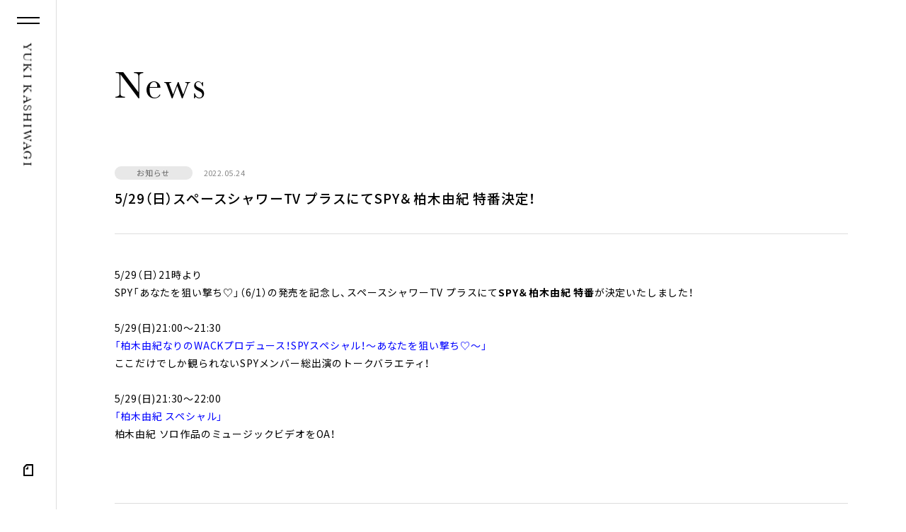

--- FILE ---
content_type: text/css
request_url: https://yukikashiwagi.jp/wp-content/themes/yukikasiwagi/assets/css/ress.min.css
body_size: 226
content:
*,::after,::before{box-sizing:border-box}ol[class],ul[class]{padding:0}blockquote,body,dd,dl,figcaption,figure,h1,h2,h3,h4,li,ol[class],p,ul[class]{margin:0}body{min-height:100vh;scroll-behavior:smooth;text-rendering:optimizeSpeed;line-height:1.5}ol[class],ul[class]{list-style:none}a:not([class]){text-decoration-skip-ink:auto}img{max-width:100%;display:block}article>*+*{margin-top:1em}button,input,select,textarea{font:inherit}@media (prefers-reduced-motion:reduce){*{animation-duration:0s!important;animation-iteration-count:1!important;transition-duration:0s!important;scroll-behavior:auto!important}}

--- FILE ---
content_type: text/css
request_url: https://yukikashiwagi.jp/wp-content/themes/yukikasiwagi/assets/css/style.css?2021
body_size: 4740
content:
@import url("https://fonts.googleapis.com/css?family=Noto+Sans+JP:300,400,500,600,700,900&display=swap");@import url("https://cdn.jsdelivr.net/npm/yakuhanjp@3.0.0/dist/css/yakuhanjp.min.css");@font-face{font-family:'Baskerville';src:url("../font/BaskervilleURW-Reg.eot");src:url("../font/BaskervilleURW-Reg.eot?#iefix") format("embedded-opentype"),url("../font/BaskervilleURW-Reg.woff") format("woff"),url("../font/BaskervilleURW-Reg.ttf") format("truetype"),url("../font/BaskervilleURW-Reg.svg") format("svg")}html,body{width:100%;height:100%}pre{white-space:pre-wrap}html{font-size:62.5%}body{min-width:320px;max-width:100%;position:relative;display:block;overflow-x:hidden;line-height:1.8;font-family:YakuHanJP, 'Noto Sans JP', 'Inter','Hiragino Kaku Gothic ProN', 'ヒラギノ角ゴ ProN W3', Meiryo, メイリオ,sans-serif;-webkit-font-smoothing:antialiased;-moz-osx-font-smoothing:grayscale;letter-spacing:0em;font-weight:500;font-size:16px;background:#fff;color:#000;letter-spacing:0.05em}ul{margin-left:0;padding-left:0}ul li{list-style-type:none}img{max-width:100%;height:auto}a{color:#000;text-decoration:none}.fadeIn-up{opacity:0.01;-webkit-transition:all 1.5s cubic-bezier(0.33, 1, 0.68, 1);transition:all 1.5s cubic-bezier(0.33, 1, 0.68, 1);-webkit-transform:translate(0, 40px);transform:translate(0, 40px);-webkit-transition-delay:0.2s;transition-delay:0.2s}.fadeIn-up.visible{opacity:1;-webkit-transform:translate(0, 0);transform:translate(0, 0)}.gnav-toggle{display:block;width:36px;height:36px;position:fixed;left:24px;top:4px;background-size:2533px 800px;z-index:99999;cursor:pointer;-webkit-transform:translate3d(0, 0, 0);transform:translate3d(0, 0, 0);-webkit-transition:left 0.6s cubic-bezier(0.645, 0.045, 0.355, 1),-webkit-transform 1s cubic-bezier(0.645, 0.045, 0.355, 1) 1s;transition:left 0.6s cubic-bezier(0.645, 0.045, 0.355, 1),-webkit-transform 1s cubic-bezier(0.645, 0.045, 0.355, 1) 1s;transition:transform 1s cubic-bezier(0.645, 0.045, 0.355, 1) 1s,left 0.6s cubic-bezier(0.645, 0.045, 0.355, 1);transition:transform 1s cubic-bezier(0.645, 0.045, 0.355, 1) 1s,left 0.6s cubic-bezier(0.645, 0.045, 0.355, 1),-webkit-transform 1s cubic-bezier(0.645, 0.045, 0.355, 1) 1s}.gnav-toggle:after{content:"";position:absolute;left:0;top:0;display:block;width:100%;height:100%}.gnav-toggle span{display:block;width:32px;height:2px;background:#000;position:absolute;z-index:20;-webkit-transition:all 0.2s cubic-bezier(0.465, 0.145, 0.46, 0.855);transition:all 0.2s cubic-bezier(0.465, 0.145, 0.46, 0.855)}.gnav-toggle span.bar-first{-webkit-transform:rotate(0deg);transform:rotate(0deg);top:20px}.gnav-toggle span.bar-second{-webkit-transform:rotate(0deg);transform:rotate(0deg);top:28px}.gnav-toggle.toggle-on span.bar-first{-webkit-transform:rotate(26deg);transform:rotate(26deg);top:24px;background:#fff}.gnav-toggle.toggle-on span.bar-second{-webkit-transform:rotate(-26deg);transform:rotate(-26deg);top:24px;background:#fff}#gnav-menu{width:100%;height:100vh;position:fixed;top:0;left:0;z-index:100;color:#fff;background-color:#222;-webkit-transition:opacity 0.4s cubic-bezier(0.5, 1, 0.89, 1),-webkit-transform 0.01s cubic-bezier(0.5, 1, 0.89, 1);transition:opacity 0.4s cubic-bezier(0.5, 1, 0.89, 1),-webkit-transform 0.01s cubic-bezier(0.5, 1, 0.89, 1);transition:transform 0.01s cubic-bezier(0.5, 1, 0.89, 1),opacity 0.4s cubic-bezier(0.5, 1, 0.89, 1);transition:transform 0.01s cubic-bezier(0.5, 1, 0.89, 1),opacity 0.4s cubic-bezier(0.5, 1, 0.89, 1),-webkit-transform 0.01s cubic-bezier(0.5, 1, 0.89, 1);-webkit-transform:translateY(-115%);transform:translateY(-115%);overflow:hidden;overflow-y:scroll;opacity:0.1}.menu_on{overflow:hidden}.menu_on #gnav-menu{-webkit-transform:translateY(0%);transform:translateY(0%)}.opacity_on #gnav-menu{opacity:1}.anime_on #gnav-menu #gnav-menu-body ul li a span{-webkit-transform:translateY(0%);transform:translateY(0%)}#gnav-menu-body{position:relative;z-index:1;padding:0;overflow-y:scroll;-webkit-overflow-scrolling:touch}#gnav-menu-body a{color:#000}#gnav-menu-body ul,#gnav-menu-body dl{padding:0 6.4% 0 12%}#gnav-menu-body ul{line-height:1.5;text-align:center;position:relative;margin-top:90px;padding:0 12% 0 12%;line-height:1.4}#gnav-menu-body ul li a span{-webkit-transition-delay:0.1s;transition-delay:0.1s}#gnav-menu-body ul li:nth-child(2) a span{-webkit-transition-delay:0.105s;transition-delay:0.105s}#gnav-menu-body ul li:nth-child(3) a span{-webkit-transition-delay:0.11s;transition-delay:0.11s}#gnav-menu-body ul li:nth-child(4) a span{-webkit-transition-delay:0.115s;transition-delay:0.115s}#gnav-menu-body ul li:nth-child(5) a span{-webkit-transition-delay:0.12s;transition-delay:0.12s}#gnav-menu-body ul li{font-family:'Baskerville', serif;font-weight:500;font-size:74px;letter-spacing:0.1em;display:block;text-align:center;text-align:right;color:#F5EFE5;cursor:pointer;position:relative}#gnav-menu-body ul li a{color:#fff;padding:4px 0;display:block;position:relative;overflow:hidden;-webkit-transition:all 0.34s cubic-bezier(0.25, 1, 0.5, 1);transition:all 0.34s cubic-bezier(0.25, 1, 0.5, 1)}#gnav-menu-body ul li a span{display:block;-webkit-transform:translateY(110%);transform:translateY(110%);-webkit-transition:all 0.56s cubic-bezier(0.33, 1, 0.68, 1);transition:all 0.56s cubic-bezier(0.33, 1, 0.68, 1)}#gnav-menu-body ul li a:hover{opacity:0.4}#gnav-menu-body dl{display:-webkit-box;display:-ms-flexbox;display:flex}#gnav-menu-body dl dd{font-size:26px;margin-right:18px}#gnav-menu-body dl dd a{display:block;padding:12px 5px;color:#F5EFE5}#gnav-menu-body dl dd a.bnr-solid{color:#DE2A51}.site-name{position:fixed;z-index:3000;top:0px;left:0;top:140px;width:80px;overflow:hidden;mix-blend-mode:difference}.site-name h1{font-family:'Baskerville', serif;font-weight:500;font-size:17px;letter-spacing:0.12em;-webkit-transform:rotate(90deg);transform:rotate(90deg);line-height:1;position:fixed;left:-51px;display:block;text-align:center}.site-name h1 a{color:#fff}.side-navi{width:80px;display:block;position:fixed;overflow:hidden;left:0;top:0;background:#fff;border-right:1px solid #ddd;height:100vh}.sns-link{position:fixed;width:80px;bottom:20px;mix-blend-mode:difference;z-index:5000}.sns-link ul{font-size:17px}.sns-link ul li{display:block;text-align:center}.sns-link ul li a{display:block;padding:2px 10px;-webkit-transition:all 0.4s cubic-bezier(0.25, 1, 0.5, 1);transition:all 0.4s cubic-bezier(0.25, 1, 0.5, 1);color:#fff}.sns-link ul li a:hover{opacity:0.5}.sns-link ul li img{display:block;margin:0 auto;padding:8px 0}.slick-slide{outline:none !important}.main{padding-left:80px;background:#fff}.container{padding:0 6.8%;position:relative}.ttl{font-family:'Baskerville', serif;font-weight:500;font-size:54px;letter-spacing:0.06em;margin-bottom:18px}.content{padding:60px 0 90px 0}.kv{position:relative;overflow:hidden}.kv img{display:block}.kv .kv-banner{position:absolute;display:block;z-index:5;left:30px;bottom:30px}.kv .kv-banner ul{display:-webkit-box;display:-ms-flexbox;display:flex;margin:0}.kv .kv-banner ul li{margin-right:20px}.kv .kv-banner ul li a{display:block}.kv .kv-banner ul li a img{width:130px}.kv .scroll{position:absolute;right:1.6%;color:#fff;bottom:60px;font-family:'Baskerville', serif;font-weight:600;letter-spacing:0.08em;font-size:11px;padding-bottom:40px}.kv .scroll span{display:block;-webkit-transform:rotate(90deg);transform:rotate(90deg);line-height:1;position:relative;letter-spacing:0.1em}.kv .scroll .line{display:block;width:1px;height:70px;position:absolute;bottom:-60px;left:calc(50% + 1px);overflow:hidden}.kv .scroll .line:before,.kv .scroll .line:after{content:"";display:block;position:absolute;width:1px;height:100%;background:#fff;left:0;top:0;opacity:0.5}.kv .scroll .line:after{opacity:1;-webkit-animation:scroll 3s cubic-bezier(0.25, 1, 0.5, 1) infinite;animation:scroll 3s cubic-bezier(0.25, 1, 0.5, 1) infinite}@-webkit-keyframes scroll{0%{-webkit-transform:translateY(-100%);transform:translateY(-100%)}90%{-webkit-transform:translateY(100%);transform:translateY(100%)}100%{-webkit-transform:translateY(100%);transform:translateY(100%)}}@keyframes scroll{0%{-webkit-transform:translateY(-100%);transform:translateY(-100%)}90%{-webkit-transform:translateY(100%);transform:translateY(100%)}100%{-webkit-transform:translateY(100%);transform:translateY(100%)}}.cont-movie{background:#000;margin-top:-1px;color:#fff}.cont-movie .movie-wrap{position:relative;width:100%;padding-top:56.25%}.cont-movie .movie-wrap iframe{position:absolute;top:0;right:0;width:100%;height:100%}.news-list-wrap{border-top:1px solid #ddd}.news-list-wrap .news-list{border-bottom:1px solid #ddd}.news-list-wrap .news-list a:hover:after{opacity:0.1;-webkit-transform:translate(0, 0);transform:translate(0, 0)}.news-list-wrap .news-list a:after{content:"";position:absolute;z-index:0;display:block;width:100%;height:100%;background:#aaa;opacity:0;left:0;top:0;-webkit-transition:all 0.3s cubic-bezier(0.33, 1, 0.68, 1);transition:all 0.3s cubic-bezier(0.33, 1, 0.68, 1);-webkit-transform:translate(-101%, 0);transform:translate(-101%, 0)}.news-list-wrap .news-list a{display:block;position:relative;overflow:hidden;padding:52px 0}.news-list-wrap .news-list a .description{display:-webkit-box;display:-ms-flexbox;display:flex;margin-bottom:12px}.news-list-wrap .news-list a .description .category{background:#E8E8E8;width:110px;display:block;text-align:center;border-radius:36px;font-size:11px;font-weight:400;color:#666;margin-right:16px}.news-list-wrap .news-list a .description .date{font-weight:400;font-size:11px;color:#888;letter-spacing:0.04em;margin-right:16px}.news-list-wrap .news-list a .description .new{color:#C12525;font-size:11px;position:relative;top:1px}.news-list-wrap .news-list a p{font-size:17px}.view-more{position:absolute;display:block;font-family:'Baskerville', serif;font-weight:500;font-size:18px;padding:10px 16px 8px 30px;line-height:1;border-left:1px solid #ddd;right:6.8%;top:32px}.view-more a{position:relative;display:inline-block;-webkit-transition:all 0.35s cubic-bezier(0.33, 1, 0.68, 1);transition:all 0.35s cubic-bezier(0.33, 1, 0.68, 1)}.view-more a:hover{opacity:0.5}.cont-shedule{background:#f5f5f5}.cont-live .live-wrap{display:-webkit-box;display:-ms-flexbox;display:flex;-ms-flex-wrap:wrap;flex-wrap:wrap;margin-left:-15px;margin-right:-15px}.cont-live .live-wrap .live-list{width:25%;position:relative;padding:0 15px}.cont-live .live-wrap .live-list .inner:hover{border:1px solid #666}.cont-live .live-wrap .live-list .inner{position:relative;display:block;border:1px solid #ddd;display:table;width:100%;padding:60px 0 64px 0;-webkit-transition:all 0.5s cubic-bezier(0.33, 1, 0.68, 1);transition:all 0.5s cubic-bezier(0.33, 1, 0.68, 1)}.cont-live .live-wrap .live-list .date{line-height:1.2;display:inline-block;position:relative;text-align:left}.cont-live .live-wrap .live-list .date em{font-style:normal;font-size:10px;display:block;font-weight:300;letter-spacing:0.1em}.cont-live .live-wrap .live-list .date span{font-size:30px;font-weight:500;letter-spacing:0.08em}.cont-live .live-wrap .live-list .date h2{padding-bottom:24px;position:relative}.cont-live .live-wrap .live-list .date h2:after{content:"";display:block;position:absolute;width:20px;height:1px;background:#888;bottom:12px;left:calc(50% - 10px)}.cont-live .live-wrap .live-list p{font-size:20px;letter-spacing:0.08em}.cont-live .live-wrap .live-list a{display:block;text-align:center}.cont-disco{background:#2B2B2B;color:#fff}.cont-disco a{color:#fff;display:block;position:relative;overflow:hidden}.cont-disco .disco-wrap .disco-detail a:hover .image span{-webkit-transform:scale(1.06, 1.06);transform:scale(1.06, 1.06);opacity:0.6}.cont-disco .disco-wrap{display:-webkit-box;display:-ms-flexbox;display:flex;-ms-flex-wrap:wrap;flex-wrap:wrap;margin-left:-30px;margin-right:-30px}.cont-disco .disco-wrap .disco-detail{width:25%;margin-bottom:30px;}.cont-disco .disco-wrap .disco-detail .inner{padding:0 30px}.cont-disco .disco-wrap .disco-detail .image{background-color:#000;position:relative;overflow:hidden;width:100%;padding-bottom:100.5%;margin-bottom:22px}.cont-disco .disco-wrap .disco-detail .image span{-webkit-transition:all 0.8s cubic-bezier(0.25, 1, 0.5, 1);transition:all 0.8s cubic-bezier(0.25, 1, 0.5, 1);background-repeat:no-repeat;background-position:center;background-size:contain;position:absolute;width:100%;height:100%}.cont-disco .disco-wrap .disco-detail .description{display:-webkit-box;display:-ms-flexbox;display:flex;margin-bottom:10px}.cont-disco .disco-wrap .disco-detail .description .category{border:1px solid #7E7E7E;width:110px;display:block;text-align:center;border-radius:36px;font-size:11px;font-weight:300;color:#B9B9B9;margin-right:16px}.cont-disco .disco-wrap .disco-detail .description .date{font-weight:400;font-size:11px;color:#888;letter-spacing:0.04em}.cont-disco .disco-wrap .disco-detail h2{font-weight:500;font-size:20px}.cont-disco .disco-wrap .disco-detail p{font-size:14px}.cont-sns-twiiter-youtube{background:#f5f5f5;padding-bottom:80px}.cont-sns-twiiter-youtube .sns-wrap{display:-webkit-box;display:-ms-flexbox;display:flex;padding:30px 0 0 0;margin-left:-30px;margin-right:-30px}.cont-sns-twiiter-youtube .sns-wrap .sns-inner{width:50%;padding:0 30px}.cont-sns-twiiter-youtube .sns-wrap .sns-inner .youtube-wrap{position:relative;width:100%;padding-top:56.25%}.cont-sns-twiiter-youtube .sns-wrap .sns-inner .youtube-wrap iframe{position:absolute;top:0;right:0;width:100%;height:100%}.cont-sns-twiiter-youtube .sns-wrap .sns-inner h2{margin-bottom:0;display:block;text-align:center;font-family:'Baskerville', serif;font-weight:500;font-size:28px;letter-spacing:0.07em;padding:16px 0 0 0;margin-bottom:0}.cont-sns-twiiter-youtube .sns-wrap .sns-inner h2 span{display:inline-block;position:relative;margin-left:12px;top:2px}.footer{display:block;text-align:center;padding:36px 0;font-weight:400;color:#666;font-size:11px}.content.cont-page{padding-bottom:60px}.cont-page .ttl{padding:20px 0 40px 0}.cont-news.cont-page .news-page-wrap{padding-left:170px;position:relative}.cont-news.cont-page .news-left{position:absolute;left:0;top:0}.cont-news.cont-page .news-left .cat-item{display:none}.cont-news.cont-page .news-left .cat-item.current-cat-parent{display:block}.cont-news.cont-page .news-left .cat-item.current-cat-parent a{display:none}.cont-news.cont-page .news-left .cat-item.current-cat-parent ul a{display:block}.cont-news.cont-page .news-left .cat-item.current-cat-parent .cat-item{display:block}.cont-news.cont-page .news-left .cat-item.current-cat-parent .children{display:block}.cont-news.cont-page .news-left .cat-item.current-cat-parent li.current-cat a{display:block}.cont-news.cont-page .news-left .current-cat{display:block}.cont-news.cont-page .news-left .current-cat a{display:none}.cont-news.cont-page .news-left .current-cat .cat-item{display:block}.cont-news.cont-page .news-left .current-cat .children{display:block}.cont-news.cont-page .news-left .current-cat .children .cat-item a{font-weight:400;color:#000;display:block}.cont-news.cont-page .news-left .first a{font-weight:500;color:#C12525}.cont-news.cont-page .news-left ul li.current-cat a{font-weight:500;color:#C12525}.cont-news.cont-page .news-left ul{margin:0;line-height:1;font-size:13px;letter-spacing:0.04em;font-weight:400}.cont-news.cont-page .news-left ul li{margin-bottom:22px}.cont-news.cont-page .news-left ul li a{display:block}.page-navi{padding:25px 0 0 0}.page-navi ul{margin:0}.page-navi .wp-pagenavi .current{display:block;width:64px;height:64px;border-radius:50%;border:1px solid #ddd;text-align:center;line-height:60px;overflow:hidden;margin-right:18px;border:1px solid #C12525;color:#C12525}.page-navi .wp-pagenavi a{display:block;width:64px;height:64px;border-radius:50%;border:1px solid #ddd;text-align:center;line-height:60px;overflow:hidden;margin-right:18px}.page-navi .wp-pagenavi,.page-navi ul{font-size:12px;font-weight:500;display:-webkit-box;display:-ms-flexbox;display:flex}.page-navi .wp-pagenavi li.back a,.page-navi ul li.back a{font-family:'Baskerville', serif;font-weight:500;border:0;font-size:26px;line-height:66px;letter-spacing:0.08em;width:auto}.page-navi .wp-pagenavi li.back a span,.page-navi ul li.back a span{display:inline-block;margin-right:14px;font-size:16px;position:relative;top:-2px}.page-navi .wp-pagenavi li,.page-navi ul li{margin-right:18px}.page-navi .wp-pagenavi li a,.page-navi ul li a{display:block;width:64px;height:64px;border-radius:50%;border:1px solid #ddd;text-align:center;line-height:60px;overflow:hidden}.page-navi .wp-pagenavi .active a,.page-navi ul .active a{border:1px solid #C12525;color:#C12525}.news-page-detail{padding-bottom:60px;border-bottom:1px solid #ddd}.news-page-detail .sub-ttl{padding-bottom:35px;margin-bottom:45px;border-bottom:1px solid #ddd}.news-page-detail .sub-ttl h3{display:block;line-height:1.6;font-weight:500}.news-page-detail .sub-ttl .description{display:-webkit-box;display:-ms-flexbox;display:flex;margin-bottom:12px}.news-page-detail .sub-ttl .description .category{background:#E8E8E8;width:110px;display:block;text-align:center;border-radius:36px;font-size:11px;font-weight:400;color:#666;margin-right:16px}.news-page-detail .sub-ttl .description .date{font-weight:400;font-size:11px;color:#888;letter-spacing:0.04em;margin-right:16px}.news-page-detail p{font-weight:400;font-size:14px}.news-page-detail p img{display:block}.cont-page.cont-disco{background:#fff;color:#000}.cont-page.cont-disco a{color:#000}.cont-page.cont-disco .disco-wrap .disco-detail{margin-bottom:60px}.cont-page.cont-disco .disco-wrap .disco-detail .description .category{color:#333;border:1px solid #bbb}.cont-page.cont-disco .disco-page-detail{display:-webkit-box;display:-ms-flexbox;display:flex;-webkit-box-pack:justify;-ms-flex-pack:justify;justify-content:space-between;border-bottom:1px solid #ddd}.cont-page.cont-disco .disco-page-detail .product-bnr{padding:28px 0 0 0}.cont-page.cont-disco .disco-page-detail .product-bnr a{display:block;background:#C12525;border:1px solid #C12525;color:#fff;text-align:center;max-width:200px;margin:0 auto;padding:9px 0;font-size:13px;border-radius:40px}.cont-page.cont-disco .disco-page-detail .image{width:340px}.cont-page.cont-disco .disco-page-detail .info{width:calc(100% - 400px)}.cont-page.cont-disco .disco-page-detail .info .sub-info{display:block}.cont-page.cont-disco .disco-page-detail .info .sub-info .number,.cont-page.cont-disco .disco-page-detail .info .sub-info .price{display:inline-block;font-size:13px;font-weight:400;color:#666}.cont-page.cont-disco .disco-page-detail .info .sub-info .number{margin-right:0.5em}.cont-page.cont-disco .disco-page-detail .info .tokuten{display:block;font-size:14px}.cont-page.cont-disco .disco-page-detail .info .sub-ttl{margin-bottom:17px}.cont-page.cont-disco .disco-page-detail .info .sub-ttl .description{display:-webkit-box;display:-ms-flexbox;display:flex;margin-bottom:10px}.cont-page.cont-disco .disco-page-detail .info .sub-ttl .description .category{border:1px solid #bbb;width:110px;display:block;text-align:center;border-radius:36px;font-size:11px;font-weight:300;color:#333;margin-right:16px}.cont-page.cont-disco .disco-page-detail .info .sub-ttl .description .date{font-weight:400;font-size:11px;color:#888;letter-spacing:0.04em}.cont-page.cont-disco .disco-page-detail .info .sub-ttl h2{font-weight:500;font-size:24px}.cont-page.cont-disco .disco-page-detail .info .sub-ttl p{font-size:17px}.cont-page.cont-disco .disco-page-detail .info .sub-ttl .description{display:-webkit-box;display:-ms-flexbox;display:flex;margin-bottom:10px}.cont-page.cont-disco .disco-page-detail .info .sub-ttl .description .category{border:1px solid #bbb;width:110px;display:block;text-align:center;border-radius:36px;font-size:11px;font-weight:300;color:#333;margin-right:16px}.cont-page.cont-disco .disco-page-detail .info .sub-ttl .description .date{font-weight:400;font-size:11px;color:#888;letter-spacing:0.04em}.cont-page.cont-disco .disco-page-detail .info .sub-ttl h2{font-weight:500;font-size:24px}.cont-page.cont-disco .disco-page-detail .info .sub-ttl p{font-size:17px}.cont-page.cont-disco .disco-page-detail .info .txt{padding:60px 0}.cont-page.cont-disco .disco-page-detail .info .txt p{font-weight:400;font-size:14px}.cont-live.cont-page .live-page-wrap{border-top:1px solid #ddd}.cont-live.cont-page .live-page-wrap .live-page-txt{padding:60px 0}.cont-live.cont-page .live-page-wrap .live-page-txt p{font-weight:400;font-size:14px}.cont-live.cont-page .live-page-wrap .live-page-detail{border-bottom:1px solid #ddd}.cont-live.cont-page .live-page-wrap .live-page-detail .live-page-ttl{border-bottom:1px solid #ddd}.cont-live.cont-page .live-page-wrap .live-page-detail a{position:relative;overflow:hidden}.cont-live.cont-page .live-page-wrap .live-page-detail a:before{content:"";position:absolute;z-index:0;display:block;width:100%;height:100%;background:#aaa;opacity:0;left:0;top:0;-webkit-transition:all 0.3s cubic-bezier(0.33, 1, 0.68, 1);transition:all 0.3s cubic-bezier(0.33, 1, 0.68, 1);-webkit-transform:translate(-101%, 0);transform:translate(-101%, 0)}.cont-live.cont-page .live-page-wrap .live-page-detail a:hover:before{opacity:0.1;-webkit-transform:translate(0, 0);transform:translate(0, 0)}.cont-live.cont-page .live-page-wrap .live-page-detail .live-page-ttl,.cont-live.cont-page .live-page-wrap .live-page-detail a{display:-webkit-box;display:-ms-flexbox;display:flex;display:table;padding:52px 0}.cont-live.cont-page .live-page-wrap .live-page-detail .live-page-ttl .txt,.cont-live.cont-page .live-page-wrap .live-page-detail a .txt{display:table-cell;width:calc(100% - 240px);vertical-align:middle;padding-left:54px}.cont-live.cont-page .live-page-wrap .live-page-detail .live-page-ttl .txt h3,.cont-live.cont-page .live-page-wrap .live-page-detail a .txt h3{font-weight:500;line-height:1.7;font-size:16px}.cont-live.cont-page .live-page-wrap .live-page-detail .live-page-ttl .block,.cont-live.cont-page .live-page-wrap .live-page-detail a .block{display:table-cell;width:240px;text-align:center;border-right:1px solid #ddd}.cont-live.cont-page .live-page-wrap .live-page-detail .live-page-ttl .block .date h2,.cont-live.cont-page .live-page-wrap .live-page-detail a .block .date h2{padding-bottom:24px;position:relative;line-height:1.2;text-align:left;display:inline-block}.cont-live.cont-page .live-page-wrap .live-page-detail .live-page-ttl .block .date h2:after,.cont-live.cont-page .live-page-wrap .live-page-detail a .block .date h2:after{content:"";display:block;position:absolute;width:20px;height:1px;background:#888;bottom:12px;left:calc(50% - 10px)}.cont-live.cont-page .live-page-wrap .live-page-detail .live-page-ttl .block .date em,.cont-live.cont-page .live-page-wrap .live-page-detail a .block .date em{font-style:normal;font-size:10px;display:block;font-weight:300;letter-spacing:0.1em}.cont-live.cont-page .live-page-wrap .live-page-detail .live-page-ttl .block .date span,.cont-live.cont-page .live-page-wrap .live-page-detail a .block .date span{font-size:30px;font-weight:500;letter-spacing:0.08em}.cont-live.cont-page .live-page-wrap .live-page-detail .live-page-ttl .block p,.cont-live.cont-page .live-page-wrap .live-page-detail a .block p{font-size:20px;letter-spacing:0.08em}pre{font-size:14px}.pc-view{display:block}.sp-view{display:none}.sp-site-ttl{display:none}@media screen and (max-width: 1040px){.sp-site-ttl{display:block;text-align:center;font-family:'Baskerville', serif;font-weight:500;letter-spacing:0.12em;font-size:22px;padding:50px 0 0 0;margin-bottom:0px}.pc-view{display:none}.sp-view{display:block}body{line-height:1.6}.gnav-toggle{top:auto;left:auto;right:3%;bottom:3%;mix-blend-mode:difference}.gnav-toggle span{background:#fff}#gnav-menu-body ul{margin-top:14%}#gnav-menu-body ul li{font-size:40px;text-align:left}#gnav-menu-body ul li a{padding:8px 0}.main{min-height:100vh}.side-navi{display:none}.site-name{display:none}.sns-link{top:auto;right:60px;width:130px;bottom:calc(2.5% - 2px)}.sns-link ul{margin:0;display:-webkit-box;display:-ms-flexbox;display:flex}.sns-link ul li a{color:#fff;padding:2px 8px}.sns-link ul li img{width:13px}.main{padding-left:0}.content{padding:40px 0 40px 0}.ttl{font-size:32px;margin-bottom:12px}.cont-page .ttl{text-align:center;font-size:24px;padding:0px 0 25px 0}.kv{position:relative;overflow:hidden}.kv .scroll{display:none}.kv .kv-banner{position:relative;left:0;bottom:0;padding:30px 0 0 0;background:#000}.kv .kv-banner ul{padding:0 8px}.kv .kv-banner ul li{margin-right:0;padding:0 8px;width:33.333%}.view-more{font-size:20px;position:relative;top:0;right:auto;border-left:0;padding:10px 0;margin-top:20px}.news-list-wrap .news-list a{padding:30px 0}.news-list-wrap .news-list a .description{margin-bottom:9px}.news-list-wrap .news-list a .description .category{font-size:10px;width:90px;margin-right:12px}.news-list-wrap .news-list a .description .date{font-size:10px;margin-right:9px}.news-list-wrap .news-list a .description .new{font-size:10px}.news-list-wrap .news-list a p{font-size:13px}.cont-live .view-more{margin-top:0;padding:8px 0 10px 0}.cont-live .live-wrap{margin-left:-10px;margin-right:-10px}.cont-live .live-wrap .live-list{width:50%;padding:0 10px;margin-bottom:20px}.cont-live .live-wrap .live-list .inner{padding:28px 0}.cont-live .live-wrap .live-list .date span{font-size:22px}.cont-live .live-wrap .live-list .date h2{padding-bottom:18px}.cont-live .live-wrap .live-list .date h2:after{bottom:8px}.cont-live .live-wrap .live-list p{font-size:15px}.cont-disco .disco-wrap{display:block}.cont-disco .disco-wrap .disco-detail{width:100%;margin-bottom:30px}.cont-disco .disco-wrap .disco-detail .image{margin-bottom:15px}.cont-disco .disco-wrap .disco-detail .description .category{font-size:10px;width:90px}.cont-disco .disco-wrap .disco-detail .description .date{font-size:10px}.cont-disco .disco-wrap .disco-detail h2{font-size:18px}.cont-disco .disco-wrap .disco-detail p{font-size:13px}pre{font-size:12px}.cont-page.cont-disco .disco-wrap .disco-detail{margin-bottom:30px}.cont-page.cont-disco .disco-page-detail .info .sub-ttl h2{font-size:18px}.cont-page.cont-disco .disco-page-detail .info .sub-ttl p{font-size:13px}.cont-page.cont-disco .disco-page-detail .info .txt{padding:30px 0}.cont-page.cont-disco .disco-page-detail .info .txt p{font-size:12px}.cont-page.cont-disco .disco-page-detail .image img{display:block;margin:0 auto}.cont-page.cont-disco .disco-page-detail .tokuten{font-size:12px}.cont-page.cont-disco .disco-page-detail .sub-info{font-size:10px}.cont-page.cont-disco .disco-page-detail .product-bnr{margin-bottom:40px;padding:18px 0 0 0}.content.cont-page{padding-bottom:60px}.cont-news.cont-page .news-left .current-cat .children{display:-webkit-box;display:-ms-flexbox;display:flex}.cont-news.cont-page .news-left{position:relative;-webkit-box-sizing:initial;box-sizing:initial;overflow-x:scroll;overflow-y:hidden;-webkit-overflow-scrolling:touch;scroll-behavior:smooth}.cont-news.cont-page .news-left ul{display:-webkit-box;display:-ms-flexbox;display:flex;font-size:12px}.cont-news.cont-page .news-left ul li{margin-bottom:0}.cont-news.cont-page .news-left ul li a{padding:20px 10px}.cont-news.cont-page .news-left ul li ul.children{display:-webkit-box;display:-ms-flexbox;display:flex}.cont-news.cont-page .news-page-wrap{padding-left:0;border-top:1px solid #ddd}.news-page-detail{padding-bottom:30px}.news-page-detail .sub-ttl{padding-bottom:26px;margin-bottom:30px}.news-page-detail .sub-ttl .description{margin-bottom:9px}.news-page-detail .sub-ttl .description .category{font-size:10px;width:90px;margin-right:12px}.news-page-detail .sub-ttl .description .date{font-size:10px}.news-page-detail .sub-ttl h3{font-size:15px}.news-page-detail p{font-size:12px}.cont-news.cont-page .news-left .cat-item.current-cat-parent .children{display:-webkit-box;display:-ms-flexbox;display:flex}.cont-page.cont-disco .disco-page-detail{display:block}.cont-page.cont-disco .disco-page-detail .image{width:100%}.cont-page.cont-disco .disco-page-detail .info{width:100%}.cont-live.cont-page .live-page-wrap .live-page-detail .live-page-ttl{padding:24px 0;display:block}.cont-live.cont-page .live-page-wrap .live-page-detail .live-page-ttl .block{display:block;width:100%;border-right:0;margin-bottom:12px}.cont-live.cont-page .live-page-wrap .live-page-detail .live-page-ttl .block .date h2{padding-bottom:16px}.cont-live.cont-page .live-page-wrap .live-page-detail .live-page-ttl .block .date h2 span{font-size:24px}.cont-live.cont-page .live-page-wrap .live-page-detail .live-page-ttl .block .date h2:after{bottom:7px}.cont-live.cont-page .live-page-wrap .live-page-detail .live-page-ttl .block p{font-size:16px}.cont-live.cont-page .live-page-wrap .live-page-detail .live-page-ttl .txt{display:block;width:100%;padding-left:0}.cont-live.cont-page .live-page-wrap .live-page-detail .live-page-ttl .txt h3{font-size:13px}.cont-live.cont-page .live-page-wrap .live-page-detail .live-page-txt{padding:30px 0}.cont-live.cont-page .live-page-wrap .live-page-detail .live-page-txt p{font-size:12px}.cont-live.cont-page .live-page-wrap .live-page-detail a{display:block;padding:24px 0}.cont-live.cont-page .live-page-wrap .live-page-detail a .block{display:block;width:100%;border-right:0;margin-bottom:12px}.cont-live.cont-page .live-page-wrap .live-page-detail a .block .date h2{padding-bottom:16px}.cont-live.cont-page .live-page-wrap .live-page-detail a .block .date h2 span{font-size:24px}.cont-live.cont-page .live-page-wrap .live-page-detail a .block .date h2:after{bottom:7px}.cont-live.cont-page .live-page-wrap .live-page-detail a .block p{font-size:16px}.cont-live.cont-page .live-page-wrap .live-page-detail a .txt{padding-left:0}.cont-live.cont-page .live-page-wrap .live-page-detail a .txt h3{font-size:13px}.cont-sns-twiiter-youtube{padding:40px 0 20px 0}.cont-sns-twiiter-youtube .sns-wrap{display:block;padding:0}.cont-sns-twiiter-youtube .sns-wrap .sns-inner{width:100%;margin-bottom:20px}.cont-sns-twiiter-youtube .sns-wrap .sns-inner h2{padding:10px 0 20px 0;display:none}.page-navi{padding:15px 0 0 0}.page-navi .wp-pagenavi li,.page-navi ul li{margin-right:10px}.page-navi .wp-pagenavi li a,.page-navi ul li a{width:50px;height:50px;line-height:48px}.page-navi .wp-pagenavi li.back a,.page-navi ul li.back a{line-height:55px;font-size:17px}.page-navi{padding:15px 0 0 0}.page-navi .wp-pagenavi{margin-right:10px}.page-navi .wp-pagenavi a{width:50px;height:50px;line-height:48px;margin-right:10px}.page-navi .wp-pagenavi .current{width:50px;height:50px;line-height:48px;margin-right:10px}.page-navi ul li.back a{font-size:21px}.page-navi ul li.back a span{font-size:14px;margin-right:11px;position:1px}.footer{padding:28px 0 70px 0;font-size:10px;letter-spacing:0.03em}}.fancybox-content.modal{background:#000;padding:40px 40px 20px 40px}.fancybox-content.modal .fancybox-close-small{color:#fff;padding:2px}.modal{background:#000}.modal ul{display:-webkit-box;display:-ms-flexbox;display:flex;-ms-flex-wrap:wrap;flex-wrap:wrap;max-width:520px;margin-left:-10px;margin-right:-10px}.modal ul li{margin:0 10px 20px 10px}.modal ul li a{width:240px;background:#fff;display:block;color:#000;text-align:center;border-radius:60px;padding:16px 0;font-size:14px}
.twiiter-wrap .twiiter-wrap-inner {
    position: absolute;
    top: 0;
    width: 100%;
    height: 100%;
}
.live-page-detail a{padding:0!important;}
.live-page-txt a{padding:0!important;display: revert!important;}
/*# sourceMappingURL=style.css.map */

--- FILE ---
content_type: application/javascript
request_url: https://yukikashiwagi.jp/wp-content/themes/yukikasiwagi/assets/js/script.js
body_size: 211
content:


// $(window).on('load', function(){
//
//
// });


$(function() {

  const trigger = new ScrollTrigger.default()
  trigger.add('[data-trigger]',
      {
          once: true,
          offset: {
              viewport: {
                  y: (trigger, frame, direction) => {
                      return trigger.visible ? 0 : .3
                  }
              }
          },
      },
  )

  $(".gnav-toggle").on("click", function() {
    if ($(this).hasClass("toggle-on")) {
      $(this).stop().removeClass("toggle-on");
      $("body").stop().removeClass("opacity_on");
      setTimeout(function(){
        $("body").stop().removeClass("menu_on");
        $("body").stop().removeClass("anime_on");
      },400);
    } else {
      $(this).stop().addClass("toggle-on");
      $("body").stop().addClass("menu_on");
      $("body").stop().addClass("opacity_on");
      $("body").stop().addClass("anime_on");
    }
  });

});


--- FILE ---
content_type: image/svg+xml
request_url: https://yukikashiwagi.jp/wp-content/themes/yukikasiwagi/assets/images/common/icon_note_white.svg
body_size: 877
content:
<svg xmlns="http://www.w3.org/2000/svg" width="14.893" height="16.816" viewBox="0 0 14.893 16.816">
  <path id="パス_2" data-name="パス 2" d="M6.395,7.4H4.412a1.262,1.262,0,0,1-.433-.049.851.851,0,0,1,0-1.611A1.3,1.3,0,0,1,4.412,5.7H5.7V4.411a1.262,1.262,0,0,1,.049-.433A.83.83,0,0,1,6.551,3.4a.839.839,0,0,1,.806.577,1.283,1.283,0,0,1,.048.433V6.394a1.628,1.628,0,0,1-.024.349.879.879,0,0,1-.637.637,1.628,1.628,0,0,1-.349.024Zm6.371,7.284H2.128V5.319a.414.414,0,0,1,.126-.306l2.759-2.76a.416.416,0,0,1,.306-.126h7.447ZM.517,3.745A1.677,1.677,0,0,0,.012,4.778C0,4.864,0,4.95,0,5.036v10.6a2.361,2.361,0,0,0,.012.264A1.071,1.071,0,0,0,.92,16.8a2.371,2.371,0,0,0,.264.012H13.709a2.351,2.351,0,0,0,.264-.012,1.071,1.071,0,0,0,.908-.908,2.2,2.2,0,0,0,.012-.264V1.184a2.2,2.2,0,0,0-.012-.265,1.071,1.071,0,0,0-.907-.907A2.249,2.249,0,0,0,13.709,0H5.036c-.1,0-.192.006-.258.013a1.674,1.674,0,0,0-1.034.5Z" transform="translate(0 0)" fill="#fff" fill-rule="evenodd"/>
</svg>
